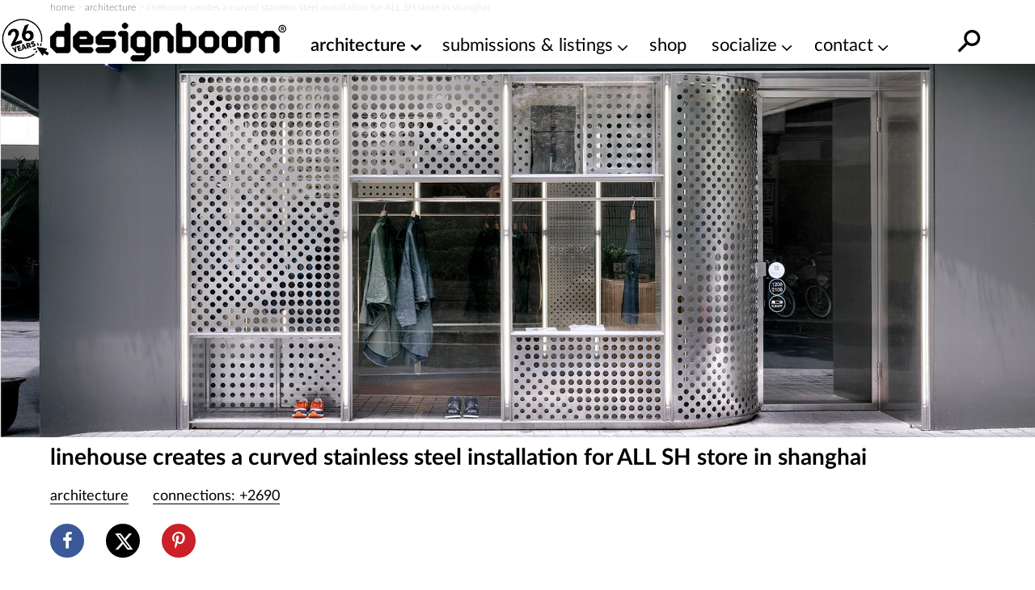

--- FILE ---
content_type: text/html; charset=utf-8
request_url: https://www.google.com/recaptcha/api2/aframe
body_size: 266
content:
<!DOCTYPE HTML><html><head><meta http-equiv="content-type" content="text/html; charset=UTF-8"></head><body><script nonce="2FMCFPhlbM8YaIki61h8oQ">/** Anti-fraud and anti-abuse applications only. See google.com/recaptcha */ try{var clients={'sodar':'https://pagead2.googlesyndication.com/pagead/sodar?'};window.addEventListener("message",function(a){try{if(a.source===window.parent){var b=JSON.parse(a.data);var c=clients[b['id']];if(c){var d=document.createElement('img');d.src=c+b['params']+'&rc='+(localStorage.getItem("rc::a")?sessionStorage.getItem("rc::b"):"");window.document.body.appendChild(d);sessionStorage.setItem("rc::e",parseInt(sessionStorage.getItem("rc::e")||0)+1);localStorage.setItem("rc::h",'1768908425441');}}}catch(b){}});window.parent.postMessage("_grecaptcha_ready", "*");}catch(b){}</script></body></html>